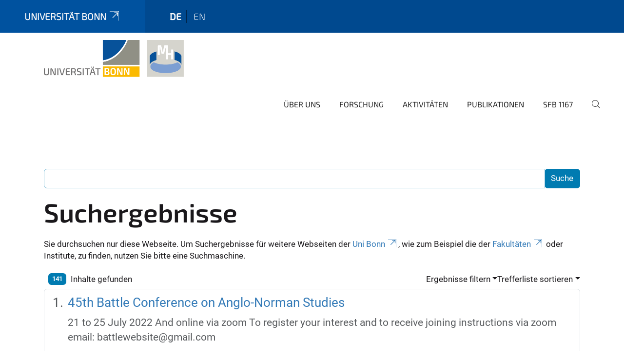

--- FILE ---
content_type: text/html;charset=utf-8
request_url: https://www.macht-herrschaft.uni-bonn.de/de/search?sort_on=sortable_title&b_start:int=0&set_language=de
body_size: 8094
content:
<!DOCTYPE html>
<html xmlns="http://www.w3.org/1999/xhtml" lang="de" xml:lang="de">
<head><meta http-equiv="Content-Type" content="text/html; charset=UTF-8" /><link rel="alternate" hreflang="de" href="https://www.macht-herrschaft.uni-bonn.de/de" /><link rel="alternate" hreflang="en" href="https://www.macht-herrschaft.uni-bonn.de/en" /><link data-head-resource="1" rel="stylesheet" href="/++theme++barceloneta/css/barceloneta.min.css" /><link data-head-resource="1" rel="stylesheet" type="text/css" href="/++theme++unibonn.theme/css/style.css?tag=12-11-2025_10-24-27" /><link rel="home" title="Startseite" href="https://www.macht-herrschaft.uni-bonn.de/de" /><link rel="canonical" href="https://www.macht-herrschaft.uni-bonn.de/de" /><link rel="preload icon" type="image/vnd.microsoft.icon" href="https://www.macht-herrschaft.uni-bonn.de/de/favicon.ico" /><link rel="mask-icon" href="https://www.macht-herrschaft.uni-bonn.de/de/favicon.ico" /><link href="https://www.macht-herrschaft.uni-bonn.de/de/@@search" rel="search" title="Website durchsuchen" /><link data-bundle="easyform" href="https://www.macht-herrschaft.uni-bonn.de/++webresource++b6e63fde-4269-5984-a67a-480840700e9a/++resource++easyform.css" media="all" rel="stylesheet" type="text/css" /><link data-bundle="multilingual" href="https://www.macht-herrschaft.uni-bonn.de/++webresource++f30a16e6-dac4-5f5f-a036-b24364abdfc8/++resource++plone.app.multilingual.stylesheet/multilingual.css" media="all" rel="stylesheet" type="text/css" /><link data-bundle="plone-fullscreen" href="https://www.macht-herrschaft.uni-bonn.de/++webresource++ac83a459-aa2c-5a45-80a9-9d3e95ae0847/++plone++static/plone-fullscreen/fullscreen.css" media="all" rel="stylesheet" type="text/css" /><script async="True" data-bundle="plone-fullscreen" integrity="sha384-yAbXscL0aoE/0AkFhaGNz6d74lDy9Cz7PXfkWNqRnFm0/ewX0uoBBoyPBU5qW7Nr" src="https://www.macht-herrschaft.uni-bonn.de/++webresource++6aa4c841-faf5-51e8-8109-90bd97e7aa07/++plone++static/plone-fullscreen/fullscreen.js"></script><script data-bundle="plone" integrity="sha384-6Wh7fW8sei4bJMY3a6PIfr5jae6gj9dIadjpiDZBJsr9pJ5gW0bsg0IzoolcL3H0" src="https://www.macht-herrschaft.uni-bonn.de/++webresource++cff93eba-89cf-5661-8beb-464cc1d0cbc7/++plone++static/bundle-plone/bundle.min.js"></script><script data-head-resource="1" src="/++theme++unibonn.theme/js/libs.js?tag=12-11-2025_10-24-40"></script><script data-head-resource="1" src="/++theme++unibonn.theme/js/script.js?tag=12-11-2025_10-24-40"></script>
  <meta charset="utf-8"><meta charset="utf-8" /><meta name="twitter:card" content="summary" /><meta property="og:site_name" content="Macht und Herrschaft" /><meta property="og:title" content="Macht und Herrschaft" /><meta property="og:type" content="website" /><meta property="og:description" content="" /><meta property="og:url" content="https://www.macht-herrschaft.uni-bonn.de/de" /><meta property="og:image" content="https://www.macht-herrschaft.uni-bonn.de/++resource++plone-logo.svg" /><meta property="og:image:type" content="image/svg+xml" /><meta name="viewport" content="width=device-width, initial-scale=1.0" /><meta name="google-site-verification" content="BG2KKn8Fec-CXjS8vXORtUPOK1uuQlNQyRz-KZNGM_I" /><meta name="generator" content="Plone - https://plone.org/" /></meta>
  <meta http-equiv="X-UA-Compatible" content="IE=edge"><meta charset="utf-8" /><meta name="twitter:card" content="summary" /><meta property="og:site_name" content="Macht und Herrschaft" /><meta property="og:title" content="Macht und Herrschaft" /><meta property="og:type" content="website" /><meta property="og:description" content="" /><meta property="og:url" content="https://www.macht-herrschaft.uni-bonn.de/de" /><meta property="og:image" content="https://www.macht-herrschaft.uni-bonn.de/++resource++plone-logo.svg" /><meta property="og:image:type" content="image/svg+xml" /><meta name="viewport" content="width=device-width, initial-scale=1.0" /><meta name="google-site-verification" content="BG2KKn8Fec-CXjS8vXORtUPOK1uuQlNQyRz-KZNGM_I" /><meta name="generator" content="Plone - https://plone.org/" /></meta>
  <meta name="viewport" content="width=device-width, initial-scale=1"><meta charset="utf-8" /><meta name="twitter:card" content="summary" /><meta property="og:site_name" content="Macht und Herrschaft" /><meta property="og:title" content="Macht und Herrschaft" /><meta property="og:type" content="website" /><meta property="og:description" content="" /><meta property="og:url" content="https://www.macht-herrschaft.uni-bonn.de/de" /><meta property="og:image" content="https://www.macht-herrschaft.uni-bonn.de/++resource++plone-logo.svg" /><meta property="og:image:type" content="image/svg+xml" /><meta name="viewport" content="width=device-width, initial-scale=1.0" /><meta name="google-site-verification" content="BG2KKn8Fec-CXjS8vXORtUPOK1uuQlNQyRz-KZNGM_I" /><meta name="generator" content="Plone - https://plone.org/" /></meta>
  <title>Macht und Herrschaft</title>
</head>
<body id="visual-portal-wrapper" class="col-content frontend icons-on navigation-theme-navigation_default portaltype-lrf site-de template-search thumbs-on userrole-anonymous viewpermission-view" dir="ltr" data-base-url="https://www.macht-herrschaft.uni-bonn.de/de" data-view-url="https://www.macht-herrschaft.uni-bonn.de/de" data-portal-url="https://www.macht-herrschaft.uni-bonn.de" data-i18ncatalogurl="https://www.macht-herrschaft.uni-bonn.de/plonejsi18n" data-lazy_loading_image_scales="[{&quot;id&quot;: &quot;large&quot;, &quot;value&quot;: 768}, {&quot;id&quot;: &quot;preview&quot;, &quot;value&quot;: 400}, {&quot;id&quot;: &quot;mini&quot;, &quot;value&quot;: 200}, {&quot;id&quot;: &quot;thumb&quot;, &quot;value&quot;: 128}, {&quot;id&quot;: &quot;tile&quot;, &quot;value&quot;: 64}, {&quot;id&quot;: &quot;icon&quot;, &quot;value&quot;: 32}, {&quot;id&quot;: &quot;listing&quot;, &quot;value&quot;: 16}]" data-pat-pickadate="{&quot;date&quot;: {&quot;selectYears&quot;: 200}, &quot;time&quot;: {&quot;interval&quot;: 5 } }" data-pat-plone-modal="{&quot;actionOptions&quot;: {&quot;displayInModal&quot;: false}}"><div class="outer-wrapper">
    <div class="inner-wrapper">

      <div id="fontfamilies">
  <style>@font-face{font-family:'testfont';src: url('https://www.macht-herrschaft.uni-bonn.de/font-families/default-fonts/view/++widget++form.widgets.file_eot/@@download');src: url('https://www.macht-herrschaft.uni-bonn.de/font-families/default-fonts/view/++widget++form.widgets.file_eot/@@download') format('embedded-opentype'),url('https://www.macht-herrschaft.uni-bonn.de/font-families/default-fonts/view/++widget++form.widgets.file_svg/@@download') format('svg'),url('https://www.macht-herrschaft.uni-bonn.de/font-families/default-fonts/view/++widget++form.widgets.file_woff/@@download') format('woff'),url('https://www.macht-herrschaft.uni-bonn.de/font-families/default-fonts/view/++widget++form.widgets.file_ttf/@@download') format('truetype');font-weight:normal;font-style:normal;}.testfont-icon-home:before{content:"\e902";font-family:testfont}.testfont-icon-pencil:before{content:"\e905";font-family:testfont}.testfont-icon-music:before{content:"\e911";font-family:testfont}.testfont-icon-bell:before{content:"\e951";font-family:testfont}
@font-face{font-family:'uni-bonn';src: url('https://www.macht-herrschaft.uni-bonn.de/font-families/unibonn-fonts/view/++widget++form.widgets.file_eot/@@download');src: url('https://www.macht-herrschaft.uni-bonn.de/font-families/unibonn-fonts/view/++widget++form.widgets.file_eot/@@download') format('embedded-opentype'),url('https://www.macht-herrschaft.uni-bonn.de/font-families/unibonn-fonts/view/++widget++form.widgets.file_svg/@@download') format('svg'),url('https://www.macht-herrschaft.uni-bonn.de/font-families/unibonn-fonts/view/++widget++form.widgets.file_woff/@@download') format('woff'),url('https://www.macht-herrschaft.uni-bonn.de/font-families/unibonn-fonts/view/++widget++form.widgets.file_ttf/@@download') format('truetype');font-weight:normal;font-style:normal;}.uni-bonn-icon-arrow-down:before{content:"\e900";font-family:uni-bonn}.uni-bonn-icon-arrow-top:before{content:"\e901";font-family:uni-bonn}.uni-bonn-icon-close:before{content:"\e902";font-family:uni-bonn}.uni-bonn-icon-arrow-right:before{content:"\e903";font-family:uni-bonn}.uni-bonn-icon-arrow-left:before{content:"\e904";font-family:uni-bonn}.uni-bonn-icon-external:before{content:"\e905";font-family:uni-bonn}.uni-bonn-icon-search:before{content:"\e906";font-family:uni-bonn}.uni-bonn-icon-whatsapp-outline:before{content:"\e907";font-family:uni-bonn}.uni-bonn-icon-whatsapp:before{content:"\e908";font-family:uni-bonn}.uni-bonn-icon-youtube:before{content:"\e909";font-family:uni-bonn}.uni-bonn-icon-youtube-outline:before{content:"\e90a";font-family:uni-bonn}.uni-bonn-icon-instagram:before{content:"\e90b";font-family:uni-bonn}.uni-bonn-icon-instagram-outline:before{content:"\e90c";font-family:uni-bonn}.uni-bonn-icon-linkedin:before{content:"\e90d";font-family:uni-bonn}.uni-bonn-icon-linkedin-outline:before{content:"\e90e";font-family:uni-bonn}.uni-bonn-icon-xing:before{content:"\e90f";font-family:uni-bonn}.uni-bonn-icon-xing-outline:before{content:"\e910";font-family:uni-bonn}.uni-bonn-icon-twitter:before{content:"\e911";font-family:uni-bonn}.uni-bonn-icon-twitter-outline:before{content:"\e912";font-family:uni-bonn}.uni-bonn-icon-facebook:before{content:"\e913";font-family:uni-bonn}.uni-bonn-icon-facebook-outline:before{content:"\e914";font-family:uni-bonn}.uni-bonn-icon-navigation:before{content:"\e915";font-family:uni-bonn}.uni-bonn-icon-phone-book:before{content:"\e917";font-family:uni-bonn}.uni-bonn-icon-information:before{content:"\e918";font-family:uni-bonn}.uni-bonn-icon-checkbox:before{content:"\e919";font-family:uni-bonn}.uni-bonn-icon-filter-kachel:before{content:"\e91a";font-family:uni-bonn}.uni-bonn-icon-filter:before{content:"\e91b";font-family:uni-bonn}.uni-bonn-icon-filter-liste:before{content:"\e91c";font-family:uni-bonn}.uni-bonn-icon-delete:before{content:"\e91d";font-family:uni-bonn}.uni-bonn-icon-filter-liste-inaktiv:before{content:"\e91e";font-family:uni-bonn}.uni-bonn-icon-cheackbox-aktiv:before{content:"\e91f";font-family:uni-bonn}.uni-bonn-icon-filter-kachel-aktiv:before{content:"\e920";font-family:uni-bonn}.uni-bonn-icon-event:before{content:"\e921";font-family:uni-bonn}.uni-bonn-icon-video:before{content:"\e922";font-family:uni-bonn}.uni-bonn-icon-phone:before{content:"\e923";font-family:uni-bonn}.uni-bonn-icon-fax:before{content:"\e924";font-family:uni-bonn}.uni-bonn-icon-link:before{content:"\e925";font-family:uni-bonn}.uni-bonn-icon-download:before{content:"\e926";font-family:uni-bonn}.uni-bonn-icon-print:before{content:"\e927";font-family:uni-bonn}.uni-bonn-icon-x:before{content:"\e928";font-family:uni-bonn}.uni-bonn-icon-x-outline:before{content:"\e929";font-family:uni-bonn}.uni-bonn-icon-bluesky:before{content:"\e92a";font-family:uni-bonn}.uni-bonn-icon-bluesky-outline:before{content:"\e92b";font-family:uni-bonn}.uni-bonn-icon-location-2:before{content:"\e916";font-family:uni-bonn}.uni-bonn-icon-mastodon:before{content:"\e92c";font-family:uni-bonn}.uni-bonn-icon-mastodon-outline:before{content:"\e92d";font-family:uni-bonn}
@font-face{font-family:'Uni-Bonn-official';src: url('https://www.macht-herrschaft.uni-bonn.de/font-families/uni-bonn-official/view/++widget++form.widgets.file_eot/@@download');src: url('https://www.macht-herrschaft.uni-bonn.de/font-families/uni-bonn-official/view/++widget++form.widgets.file_eot/@@download') format('embedded-opentype'),url('https://www.macht-herrschaft.uni-bonn.de/font-families/uni-bonn-official/view/++widget++form.widgets.file_svg/@@download') format('svg'),url('https://www.macht-herrschaft.uni-bonn.de/font-families/uni-bonn-official/view/++widget++form.widgets.file_woff/@@download') format('woff'),url('https://www.macht-herrschaft.uni-bonn.de/font-families/uni-bonn-official/view/++widget++form.widgets.file_ttf/@@download') format('truetype');font-weight:normal;font-style:normal;}.Uni-Bonn-official-icon-fakten-zahlen:before{content:"\e900";font-family:Uni-Bonn-official}.Uni-Bonn-official-icon-forschung:before{content:"\e901";font-family:Uni-Bonn-official}.Uni-Bonn-official-icon-informationen:before{content:"\e902";font-family:Uni-Bonn-official}.Uni-Bonn-official-icon-orientierung:before{content:"\e903";font-family:Uni-Bonn-official}.Uni-Bonn-official-icon-transfer:before{content:"\e904";font-family:Uni-Bonn-official}.Uni-Bonn-official-icon-promotion:before{content:"\e905";font-family:Uni-Bonn-official}.Uni-Bonn-official-icon-hochschulsport:before{content:"\e906";font-family:Uni-Bonn-official}.Uni-Bonn-official-icon-it:before{content:"\e907";font-family:Uni-Bonn-official}.Uni-Bonn-official-icon-argelander:before{content:"\e908";font-family:Uni-Bonn-official}.Uni-Bonn-official-icon-diversity:before{content:"\e909";font-family:Uni-Bonn-official}.Uni-Bonn-official-icon-sprache:before{content:"\e90a";font-family:Uni-Bonn-official}.Uni-Bonn-official-icon-veranstaltung:before{content:"\e90b";font-family:Uni-Bonn-official}.Uni-Bonn-official-icon-studieren:before{content:"\e90c";font-family:Uni-Bonn-official}.Uni-Bonn-official-icon-ranking:before{content:"\e90d";font-family:Uni-Bonn-official}.Uni-Bonn-official-icon-beratung:before{content:"\e90e";font-family:Uni-Bonn-official}.Uni-Bonn-official-icon-foerderung:before{content:"\e90f";font-family:Uni-Bonn-official}.Uni-Bonn-official-icon-qualitaetssicherung:before{content:"\e910";font-family:Uni-Bonn-official}.Uni-Bonn-official-icon-lernplattform:before{content:"\e911";font-family:Uni-Bonn-official}.Uni-Bonn-official-icon-alumni:before{content:"\e912";font-family:Uni-Bonn-official}.Uni-Bonn-official-icon-postdocs:before{content:"\e913";font-family:Uni-Bonn-official}.Uni-Bonn-official-icon-strategie:before{content:"\e914";font-family:Uni-Bonn-official}.Uni-Bonn-official-icon-lehre:before{content:"\e91c";font-family:Uni-Bonn-official}.Uni-Bonn-official-icon-exellenz:before{content:"\e91d";font-family:Uni-Bonn-official}.Uni-Bonn-official-icon-multiplikatoren:before{content:"\e91e";font-family:Uni-Bonn-official}.Uni-Bonn-official-icon-kontakt:before{content:"\e91f";font-family:Uni-Bonn-official}.Uni-Bonn-official-icon-ort:before{content:"\e920";font-family:Uni-Bonn-official}.Uni-Bonn-official-icon-international:before{content:"\e921";font-family:Uni-Bonn-official}.Uni-Bonn-official-icon-sprechstunde:before{content:"\e922";font-family:Uni-Bonn-official}.Uni-Bonn-official-icon-fortbildung:before{content:"\e923";font-family:Uni-Bonn-official}.Uni-Bonn-official-icon-bibliothek:before{content:"\e924";font-family:Uni-Bonn-official}.Uni-Bonn-official-icon-oeffnungszeiten:before{content:"\e925";font-family:Uni-Bonn-official}.Uni-Bonn-official-icon-auszeichnungen:before{content:"\e926";font-family:Uni-Bonn-official}.Uni-Bonn-official-icon-unie915:before{content:"\e915";font-family:Uni-Bonn-official}.Uni-Bonn-official-icon-unie916:before{content:"\e916";font-family:Uni-Bonn-official}.Uni-Bonn-official-icon-unie917:before{content:"\e917";font-family:Uni-Bonn-official}.Uni-Bonn-official-icon-unie918:before{content:"\e918";font-family:Uni-Bonn-official}.Uni-Bonn-official-icon-unie919:before{content:"\e919";font-family:Uni-Bonn-official}.Uni-Bonn-official-icon-unie91a:before{content:"\e91a";font-family:Uni-Bonn-official}.Uni-Bonn-official-icon-unie91b:before{content:"\e91b";font-family:Uni-Bonn-official}.Uni-Bonn-official-icon-transfer-puzzle:before{content:"\e927";font-family:Uni-Bonn-official}.Uni-Bonn-official-icon-transfer-arrow:before{content:"\e928";font-family:Uni-Bonn-official}</style>
</div>
      

      <div id="unibonn-topbar" class="unibonn-institute-topbar ">
    <div class="container">
        <div class="row">
            <div class="col-md-9" id="topbar-left-wrapper">
                <div id="unibonn-institute-portalname">
                    
                        
                        <p id="unibonn-title"><a href="https://www.uni-bonn.de">Universität Bonn</a></p>
                    
                    
                </div>
                <div id="language-selector">
                    
  <ul class="languageselector">
    
      <li class="currentLanguage  language-de">
        <a href="https://www.macht-herrschaft.uni-bonn.de/@@multilingual-selector/bff82d899357439d8c7e8e139fc78133/de?sort_on=sortable_title&amp;b_start:int=0&amp;set_language=de&amp;post_path=/search" title="Deutsch">
          
          de
        </a>
      </li>
    
      <li class=" language-en">
        <a href="https://www.macht-herrschaft.uni-bonn.de/@@multilingual-selector/bff82d899357439d8c7e8e139fc78133/en?sort_on=sortable_title&amp;b_start:int=0&amp;set_language=en&amp;post_path=/search" title="English">
          
          en
        </a>
      </li>
    
  </ul>


                </div>
            </div>
            <div class="col-md-3" id="topbar-right-wrapper">
                
  

            </div>
        </div>
    </div>
</div>

      <header id="company-header" class="unibonn">

    <div class="header-template-0 header-image-size-1">
      <div class="container">
        <div id="company-topbar" class="container ">
          
  <div id="company-logo">
    
      <a class="portal-logo logo_desktop" href="https://www.macht-herrschaft.uni-bonn.de/de" title="Macht und Herrschaft">
        <img alt="Macht und Herrschaft" title="Macht und Herrschaft" src="https://www.macht-herrschaft.uni-bonn.de/de/@@logo?logo_type=logo_desktop" />
      </a>
    
      <a class="portal-logo logo_mobile" href="https://www.macht-herrschaft.uni-bonn.de/de" title="Macht und Herrschaft">
        <img alt="Macht und Herrschaft" title="Macht und Herrschaft" src="https://www.macht-herrschaft.uni-bonn.de/de/@@logo?logo_type=logo_mobile" />
      </a>
    
      <a class="portal-logo logo_mobile_navigation" href="https://www.macht-herrschaft.uni-bonn.de/de" title="Macht und Herrschaft">
        <img alt="Macht und Herrschaft" title="Macht und Herrschaft" src="https://www.macht-herrschaft.uni-bonn.de/de/@@logo?logo_type=logo_mobile_navigation" />
      </a>
    
  </div>

          
  <div class="language-selector-container">
    <div class="language-selector">
      
        <div>
          <span class="text">de</span>
          <span class="icon interaktiv-icon-basetilestheme-arrow-top"></span>
        </div>
      
        
      
      <ul class="lang-dropdown">
        <li class="selected">
          <a href="https://www.macht-herrschaft.uni-bonn.de/@@multilingual-selector/bff82d899357439d8c7e8e139fc78133/de?sort_on=sortable_title&amp;b_start:int=0&amp;set_language=de&amp;post_path=/search">de</a>
        </li>
        <li class="">
          <a href="https://www.macht-herrschaft.uni-bonn.de/@@multilingual-selector/bff82d899357439d8c7e8e139fc78133/en?sort_on=sortable_title&amp;b_start:int=0&amp;set_language=en&amp;post_path=/search">en</a>
        </li>
      </ul>
    </div>
  </div>

          <div id="navigation-overlay"></div>
          

  <div class="sidenavigation-links">
    <button id="toggle-navigation" class="sidenavigation-link" aria-label="Toggle Navigation">
      <i class="icon-unibonn-navigation"></i>
    </button>
    
  </div>

  
    <div id="company-navigation-main" class="desktop">
      <nav class="main-navigation">
        
  <ul class="main-navigation-sections">
    
      <li class="section-0 has-subsections">
        <a class="has-subsections" href="https://www.macht-herrschaft.uni-bonn.de/de/ueber-uns" data-uid="5c76a50ba26640a0a701ebc71a549cdf">
          Über uns
        </a>
      </li>
    
      <li class="section-0 has-subsections">
        <a class="has-subsections" href="https://www.macht-herrschaft.uni-bonn.de/de/forschung" data-uid="1206a80d32f14279bf5c8a2b4fa49f5a">
          Forschung
        </a>
      </li>
    
      <li class="section-0">
        <a class="" href="https://www.macht-herrschaft.uni-bonn.de/de/aktivitaeten" data-uid="aacd4f257a5742019ea3dbb846638a70">
          Aktivitäten
        </a>
      </li>
    
      <li class="section-0 has-subsections">
        <a class="has-subsections" href="https://www.macht-herrschaft.uni-bonn.de/de/publikationen" data-uid="7a4f3a073d14450ea57e0629a3da19c8">
          Publikationen
        </a>
      </li>
    
      <li class="section-0">
        <a class="" href="https://www.macht-herrschaft.uni-bonn.de/de/sfb-1167" data-uid="69b711479fb34b8691f86acfb63f4e5b">
          SFB 1167
        </a>
      </li>
    
    
        <li class="search">
          <a href="https://www.macht-herrschaft.uni-bonn.de/de/search" title="suchen">
            <i class="icon-unibonn icon-unibonn-search"></i>
          </a>
        </li>
    
  </ul>

      </nav>
    </div>

    <div id="company-navigation" class="menu">
      <button class="close-navigation-menu close-desktop-navigation" aria-label="schließen">
        <i class="icon-unibonn-close"></i>
      </button>

      <div id="navigation-menu-header">
        
          <a class="portal-logo logo_mobile_menu" href="https://www.macht-herrschaft.uni-bonn.de/de" title="Macht und Herrschaft">
            <img alt="Macht und Herrschaft" title="Macht und Herrschaft" src="https://www.macht-herrschaft.uni-bonn.de/de/@@logo?logo_type=logo_mobile_navigation" />
          </a>
        

        <ul class="navigation-menu-header-actions">
          
            <li>
              <a class="open-search" href="https://www.macht-herrschaft.uni-bonn.de/de/search" title="suchen">
                <i class="icon-unibonn icon-unibonn-search"></i>
              </a>
            </li>
          
          <li>
            <a class="close-navigation-menu" id="close-navigation" title="schließen">
              <i class="icon-unibonn-navigation"></i>
            </a>
          </li>
        </ul>
      </div>

      <div class="searchbar">
        <form action="https://www.macht-herrschaft.uni-bonn.de/de/search">
          <button class="start-search" aria-label="Start Search"><i class="left icon-unibonn icon-unibonn-search"></i>
          </button>
          <input class="search-input" type="text" name="SearchableText" aria-label="Search" />
          <button class="clear-search" aria-label="Clear Search"><i class="icon-unibonn icon-unibonn-close"></i>
          </button>
        </form>
      </div>

      <nav class="main-navigation">
        <div class="navigation-level">
          <div class="spinner" style="display: block"></div>
        </div>
      </nav>

    </div>
  

        </div>
      </div>
      
  

    </div>

  </header>

      <div id="anchors"></div>

      <div id="company-content" class="container-fluid main-content-wrapper">
        <div class="row status-message-row set-max-width">
          <aside id="global_statusmessage" class="container">
      

      <div>
      </div>
    </aside>
        </div>
        <nav class="breadcrumbs"></nav>
        <main id="main-container" class="row">
          <div id="column1-container"></div>
          <div class="col-xs-12 col-sm-12">
              <article id="content">

            <div id="content-core">

    <form name="searchform" id="searchform" action="@@search" role="search" class="searchPage pat-formautofocus pat-search">

        <input type="hidden" name="sort_on" value="" />
        <input type="hidden" name="sort_order" value="" />
        <input type="hidden" id="search-batch-start" name="b_start:int" value="0" />
        <input type="hidden" id="advanced-search-input" name="advanced_search" value="False" />

        <div class="input-group">
          <input class="searchPage form-control" name="SearchableText" type="text" size="25" title="Website durchsuchen" value="" />
          <span class="input-group-btn">
            <input class="searchPage allowMultiSubmit btn btn-primary" type="submit" value="Suche" />
          </span>
        </div>

        <input type="hidden" name="created.range:record" value="min" />

        <div class="mt-3">
          <h1 id="search-term">
            <span>Suchergebnisse</span>
            
          </h1>
          <!--?Start: Interaktiv-->
          <div>
            <span>Sie durchsuchen nur diese Webseite. Um Suchergebnisse für weitere Webseiten der <a target="_blank" href="https://www.uni-bonn.de/">Uni Bonn</a>, wie zum Beispiel die der <a target="_blank" href="https://www.uni-bonn.de/fakultaeten">Fakultäten</a> oder Institute, zu finden, nutzen Sie bitte eine Suchmaschine.</span>
          </div>
          <br />
          <!--?End: Interaktiv-->
        </div>

        <div class="d-flex mb-2">

          <div class="flex-fill">
            <a class="nav-link active ps-2" aria-current="page" href="#">
              <span class="d-flex" id="results-count"><span id="search-results-number" class="badge bg-primary me-2 d-flex justify-content-center align-items-center ">141</span> Inhalte gefunden</span>
            </a>
          </div>

          <div class="nav-item dropdown" id="search-filter">
            <a class="nav-link dropdown-toggle" data-bs-toggle="dropdown" href="#" role="button" aria-expanded="false" id="search-filter-toggle">Ergebnisse filtern</a>
            <div class="dropdown-menu dropdown-menu-md-end">
              <div class="d-flex text-nowrap">
                <div class="mx-3">
                  <span class="fw-bold">Inhaltstyp</span>
                  <ul class="list-unstyled search-type-options">
                    <li>
                      <div class="form-check">
                        <input type="checkbox" name="pt_toggle" value="#" id="pt_toggle" class="form-check-input" checked="checked" />
                        <label for="pt_toggle" class="form-check-label">Alle/Keine auswählen</label>
                      </div>
                    </li>
                    <li>
                      <div class="form-check">
                        <input type="checkbox" name="portal_type:list" class="form-check-input" checked="checked" value="LRF" id="portal_type_1" />
                        <label for="portal_type_1" class="form-check-label">Basisordner einer Sprache</label>
                      </div>
                    </li>
                    <li>
                      <div class="form-check">
                        <input type="checkbox" name="portal_type:list" class="form-check-input" checked="checked" value="File" id="portal_type_2" />
                        <label for="portal_type_2" class="form-check-label">Datei</label>
                      </div>
                    </li>
                    <li>
                      <div class="form-check">
                        <input type="checkbox" name="portal_type:list" class="form-check-input" checked="checked" value="EasyForm" id="portal_type_3" />
                        <label for="portal_type_3" class="form-check-label">EasyForm</label>
                      </div>
                    </li>
                    <li>
                      <div class="form-check">
                        <input type="checkbox" name="portal_type:list" class="form-check-input" checked="checked" value="FontFamily" id="portal_type_4" />
                        <label for="portal_type_4" class="form-check-label">Fontfamily</label>
                      </div>
                    </li>
                    <li>
                      <div class="form-check">
                        <input type="checkbox" name="portal_type:list" class="form-check-input" checked="checked" value="FontIcon" id="portal_type_5" />
                        <label for="portal_type_5" class="form-check-label">Icon</label>
                      </div>
                    </li>
                    <li>
                      <div class="form-check">
                        <input type="checkbox" name="portal_type:list" class="form-check-input" checked="checked" value="Collection" id="portal_type_6" />
                        <label for="portal_type_6" class="form-check-label">Kollektion</label>
                      </div>
                    </li>
                    <li>
                      <div class="form-check">
                        <input type="checkbox" name="portal_type:list" class="form-check-input" checked="checked" value="MediaContainerCT" id="portal_type_7" />
                        <label for="portal_type_7" class="form-check-label">Medien-Ordner</label>
                      </div>
                    </li>
                    <li>
                      <div class="form-check">
                        <input type="checkbox" name="portal_type:list" class="form-check-input" checked="checked" value="UnibonnNews" id="portal_type_8" />
                        <label for="portal_type_8" class="form-check-label">Nachricht</label>
                      </div>
                    </li>
                    <li>
                      <div class="form-check">
                        <input type="checkbox" name="portal_type:list" class="form-check-input" checked="checked" value="Folder" id="portal_type_9" />
                        <label for="portal_type_9" class="form-check-label">Ordner</label>
                      </div>
                    </li>
                    <li>
                      <div class="form-check">
                        <input type="checkbox" name="portal_type:list" class="form-check-input" checked="checked" value="BusinessCard" id="portal_type_10" />
                        <label for="portal_type_10" class="form-check-label">Personen-Visitenkarte</label>
                      </div>
                    </li>
                    <li>
                      <div class="form-check">
                        <input type="checkbox" name="portal_type:list" class="form-check-input" checked="checked" value="PersonRegister" id="portal_type_11" />
                        <label for="portal_type_11" class="form-check-label">Personenverzeichnis</label>
                      </div>
                    </li>
                    <li>
                      <div class="form-check">
                        <input type="checkbox" name="portal_type:list" class="form-check-input" checked="checked" value="LIF" id="portal_type_12" />
                        <label for="portal_type_12" class="form-check-label">Sprachunabhängiger Ordner</label>
                      </div>
                    </li>
                    <li>
                      <div class="form-check">
                        <input type="checkbox" name="portal_type:list" class="form-check-input" checked="checked" value="Templates" id="portal_type_13" />
                        <label for="portal_type_13" class="form-check-label">Template-Ordner</label>
                      </div>
                    </li>
                    <li>
                      <div class="form-check">
                        <input type="checkbox" name="portal_type:list" class="form-check-input" checked="checked" value="TilePage" id="portal_type_14" />
                        <label for="portal_type_14" class="form-check-label">Tiles-Seite</label>
                      </div>
                    </li>
                    <li>
                      <div class="form-check">
                        <input type="checkbox" name="portal_type:list" class="form-check-input" checked="checked" value="UnibonnEvent" id="portal_type_15" />
                        <label for="portal_type_15" class="form-check-label">Veranstaltung</label>
                      </div>
                    </li>
                  </ul>
                </div>
                <div class="mx-3">
                  <span class="fw-bold">Neue Inhalte seit</span>
                  <ul class="list-unstyled">
                    <li>
                      <div class="form-check">
                        <input type="radio" id="query-date-yesterday" name="created.query:record:date" class="form-check-input" value="2025-11-13T00:00:00+01:00" />
                        <label for="query-date-yesterday" class="form-check-label">Gestern</label>
                      </div>
                    </li>
                    <li>
                      <div class="form-check">
                        <input type="radio" id="query-date-lastweek" name="created.query:record:date" class="form-check-input" value="2025-11-07T00:00:00+01:00" />
                        <label for="query-date-lastweek" class="form-check-label">Letzte Woche</label>
                      </div>
                    </li>
                    <li>
                      <div class="form-check">
                        <input type="radio" id="query-date-lastmonth" name="created.query:record:date" class="form-check-input" value="2025-10-14T00:00:00+01:00" />
                        <label for="query-date-lastmonth" class="form-check-label">Letzter Monat</label>
                      </div>
                    </li>
                    <li>
                      <div class="form-check">
                        <input type="radio" id="query-date-ever" name="created.query:record:date" class="form-check-input" value="1970-01-02T00:00:00" checked="checked" />
                        <label for="query-date-ever" class="form-check-label">Immer</label>
                      </div>
                    </li>
                  </ul>
                </div>
              </div>
            </div>
          </div>

          <div class="nav-item dropdown">
            <a class="nav-link dropdown-toggle" data-bs-toggle="dropdown" href="#" role="button" aria-expanded="false">Trefferliste sortieren</a>
            <ul class="dropdown-menu dropdown-menu-md-end" id="sorting-options">
              <li>
                <a class="dropdown-item" href="https://www.macht-herrschaft.uni-bonn.de/de/search?b_start:int=0&amp;set_language=de&amp;sort_on=relevance" data-sort="relevance" data-order="">Relevanz</a>
              </li>
              <li>
                <a class="dropdown-item" href="https://www.macht-herrschaft.uni-bonn.de/de/search?b_start:int=0&amp;set_language=de&amp;sort_on=Date&amp;sort_order=reverse" data-sort="Date" data-order="reverse">Datum (neueste zuerst)</a>
              </li>
              <li>
                <a class="dropdown-item" href="https://www.macht-herrschaft.uni-bonn.de/de/search?b_start:int=0&amp;set_language=de&amp;sort_on=sortable_title" data-sort="sortable_title" data-order="">alphabetisch</a>
              </li>
            </ul>
          </div>

        </div>

        <div id="search-results-wrapper">

          

            <div id="search-results" data-default-sort="sortable_title">

              

              
                <ol class="searchResults list-group list-group-numbered" start="1" style="--list-start: 0; counter-reset: section var(--list-start, 0)">
                  
                    <li class="list-group-item list-group-item-action d-flex justify-content-between align-items-start  fs-4">
                      <div class="ms-2 me-auto">
                        <div class="result-title">
                          <a href="https://www.macht-herrschaft.uni-bonn.de/de/aktivitaeten/veranstaltungen/45th-battle-conference-on-anglo-norman-studies" class="state-published">
                                        45th Battle Conference on Anglo-Norman Studies
                          </a>
                        </div>

                        

                        <div class="croppedDescription mt-2 mb-2 fs-5 fw-light">21 to 25 July 2022 And online via zoom To register your interest and to receive joining instructions via zoom email: battlewebsite@gmail.com</div>

                        <cite class="d-block small text-muted fs-6">
                          <span>Existiert in</span>
                          <span dir="ltr">
                            
                              <a href="https://www.macht-herrschaft.uni-bonn.de/de/aktivitaeten">Aktivitäten</a>
                              <span class="breadcrumbSeparator">
                                /
                                
                              </span>
                            
                          </span>
                          <span dir="ltr">
                            
                              <a href="https://www.macht-herrschaft.uni-bonn.de/de/aktivitaeten/veranstaltungen">Veranstaltungen</a>
                              
                            
                          </span>
                        </cite>

                      </div>

                      <a href="https://www.macht-herrschaft.uni-bonn.de/de/aktivitaeten/veranstaltungen/45th-battle-conference-on-anglo-norman-studies" class="state-published">
                          
                      </a>

                    </li>
                  
                    <li class="list-group-item list-group-item-action d-flex justify-content-between align-items-start  fs-4">
                      <div class="ms-2 me-auto">
                        <div class="result-title">
                          <a href="https://www.macht-herrschaft.uni-bonn.de/de/aktivitaeten/veranstaltungen/gipfeltreffen-in-der-vormoderne-1100-jahre-bonner-vertrag-921" class="state-published">
                                        „Gipfeltreffen in der Vormoderne. 1100 Jahre Bonner Vertrag 921“
                          </a>
                        </div>

                        

                        <div class="croppedDescription mt-2 mb-2 fs-5 fw-light">Eine Veranstaltung der Abteilung für Geschichte der Frühen Neuzeit und Rheinische Landesgeschichte, der Abteilung für Mittelalterliche Geschichte und des ...</div>

                        <cite class="d-block small text-muted fs-6">
                          <span>Existiert in</span>
                          <span dir="ltr">
                            
                              <a href="https://www.macht-herrschaft.uni-bonn.de/de/aktivitaeten">Aktivitäten</a>
                              <span class="breadcrumbSeparator">
                                /
                                
                              </span>
                            
                          </span>
                          <span dir="ltr">
                            
                              <a href="https://www.macht-herrschaft.uni-bonn.de/de/aktivitaeten/veranstaltungen">Veranstaltungen</a>
                              
                            
                          </span>
                        </cite>

                      </div>

                      <a href="https://www.macht-herrschaft.uni-bonn.de/de/aktivitaeten/veranstaltungen/gipfeltreffen-in-der-vormoderne-1100-jahre-bonner-vertrag-921" class="state-published">
                          
                      </a>

                    </li>
                  
                    <li class="list-group-item list-group-item-action d-flex justify-content-between align-items-start  fs-4">
                      <div class="ms-2 me-auto">
                        <div class="result-title">
                          <a href="https://www.macht-herrschaft.uni-bonn.de/de/aktivitaeten/aktivitaeten" class="state-published">
                                        Aktivitäten
                          </a>
                        </div>

                        

                        <div class="croppedDescription mt-2 mb-2 fs-5 fw-light">Hier informieren wir über die verschiedenen Aktivitäten des Zentrums 'Macht und Herrschaft', besonders Veranstaltungen wie Gastvorträge und Vorlesungen, ...</div>

                        

                      </div>

                      <a href="https://www.macht-herrschaft.uni-bonn.de/de/aktivitaeten/aktivitaeten" class="state-published">
                          
                      </a>

                    </li>
                  
                    <li class="list-group-item list-group-item-action d-flex justify-content-between align-items-start  fs-4">
                      <div class="ms-2 me-auto">
                        <div class="result-title">
                          <a href="https://www.macht-herrschaft.uni-bonn.de/de/aktivitaeten" class="state-published">
                                        Aktivitäten
                          </a>
                        </div>

                        

                        <div class="croppedDescription mt-2 mb-2 fs-5 fw-light">Aktivitäten des Zentrums "Macht und Herrschaft". Austausch und Transfer - das Bonner Zentrum veranstaltet regelmäßig Vorträge, Workshops und Tagungen, um seine ...</div>

                        

                      </div>

                      <a href="https://www.macht-herrschaft.uni-bonn.de/de/aktivitaeten" class="state-published">
                          
                      </a>

                    </li>
                  
                    <li class="list-group-item list-group-item-action d-flex justify-content-between align-items-start  fs-4">
                      <div class="ms-2 me-auto">
                        <div class="result-title">
                          <a href="https://www.macht-herrschaft.uni-bonn.de/de/aktivitaeten/nachrichten/nachrichten" class="state-published">
                                        Aktuelles aus dem Zentrum
                          </a>
                        </div>

                        

                        

                        <cite class="d-block small text-muted fs-6">
                          <span>Existiert in</span>
                          <span dir="ltr">
                            
                              <a href="https://www.macht-herrschaft.uni-bonn.de/de/aktivitaeten">Aktivitäten</a>
                              <span class="breadcrumbSeparator">
                                /
                                
                              </span>
                            
                          </span>
                          <span dir="ltr">
                            
                              <a href="https://www.macht-herrschaft.uni-bonn.de/de/aktivitaeten/nachrichten">Nachrichten</a>
                              
                            
                          </span>
                        </cite>

                      </div>

                      <a href="https://www.macht-herrschaft.uni-bonn.de/de/aktivitaeten/nachrichten/nachrichten" class="state-published">
                          
                      </a>

                    </li>
                  
                    <li class="list-group-item list-group-item-action d-flex justify-content-between align-items-start  fs-4">
                      <div class="ms-2 me-auto">
                        <div class="result-title">
                          <a href="https://www.macht-herrschaft.uni-bonn.de/de/aktivitaeten/nachrichten/aktuelles-von-macht-und-herrschaft" class="state-published">
                                        Aktuelles von 'Macht und Herrschaft'
                          </a>
                        </div>

                        

                        

                        <cite class="d-block small text-muted fs-6">
                          <span>Existiert in</span>
                          <span dir="ltr">
                            
                              <a href="https://www.macht-herrschaft.uni-bonn.de/de/aktivitaeten">Aktivitäten</a>
                              <span class="breadcrumbSeparator">
                                /
                                
                              </span>
                            
                          </span>
                          <span dir="ltr">
                            
                              <a href="https://www.macht-herrschaft.uni-bonn.de/de/aktivitaeten/nachrichten">Nachrichten</a>
                              
                            
                          </span>
                        </cite>

                      </div>

                      <a href="https://www.macht-herrschaft.uni-bonn.de/de/aktivitaeten/nachrichten/aktuelles-von-macht-und-herrschaft" class="state-published">
                          
                      </a>

                    </li>
                  
                    <li class="list-group-item list-group-item-action d-flex justify-content-between align-items-start  fs-4">
                      <div class="ms-2 me-auto">
                        <div class="result-title">
                          <a href="https://www.macht-herrschaft.uni-bonn.de/de/aktivitaeten/veranstaltungen/alice-toso-from-dirt-to-test-tubes" class="state-published">
                                        Alice Toso: From dirt to test tubes
                          </a>
                        </div>

                        

                        <div class="croppedDescription mt-2 mb-2 fs-5 fw-light">Vortrag von Jun.-Prof. Dr. Alice Toso "From dirt to test tubes: digital and biomolecular approaches in archaeology" im Rahmen der Ringvorlesung "Macht und ...</div>

                        <cite class="d-block small text-muted fs-6">
                          <span>Existiert in</span>
                          <span dir="ltr">
                            
                              <a href="https://www.macht-herrschaft.uni-bonn.de/de/aktivitaeten">Aktivitäten</a>
                              <span class="breadcrumbSeparator">
                                /
                                
                              </span>
                            
                          </span>
                          <span dir="ltr">
                            
                              <a href="https://www.macht-herrschaft.uni-bonn.de/de/aktivitaeten/veranstaltungen">Veranstaltungen</a>
                              
                            
                          </span>
                        </cite>

                      </div>

                      <a href="https://www.macht-herrschaft.uni-bonn.de/de/aktivitaeten/veranstaltungen/alice-toso-from-dirt-to-test-tubes" class="state-published">
                          
                      </a>

                    </li>
                  
                    <li class="list-group-item list-group-item-action d-flex justify-content-between align-items-start  fs-4">
                      <div class="ms-2 me-auto">
                        <div class="result-title">
                          <a href="https://www.macht-herrschaft.uni-bonn.de/de/ueber-uns/personen/andrea-stieldorf" class="state-published">
                                        Andrea Stieldorf
                          </a>
                        </div>

                        

                        

                        <cite class="d-block small text-muted fs-6">
                          <span>Existiert in</span>
                          <span dir="ltr">
                            
                              <a href="https://www.macht-herrschaft.uni-bonn.de/de/ueber-uns">Über uns</a>
                              <span class="breadcrumbSeparator">
                                /
                                
                              </span>
                            
                          </span>
                          <span dir="ltr">
                            
                              <a href="https://www.macht-herrschaft.uni-bonn.de/de/ueber-uns/personen">Mitglieder</a>
                              
                            
                          </span>
                        </cite>

                      </div>

                      <a href="https://www.macht-herrschaft.uni-bonn.de/de/ueber-uns/personen/andrea-stieldorf" class="state-published">
                          <img src="https://www.macht-herrschaft.uni-bonn.de/de/ueber-uns/personen/andrea-stieldorf/@@images/image-200-1a9c474b4bf2547f8be7d50b2c532e8f.webp" alt="Andrea Stieldorf" title="Andrea Stieldorf" height="200" width="200" class="thumb-icon" />
                      </a>

                    </li>
                  
                    <li class="list-group-item list-group-item-action d-flex justify-content-between align-items-start  fs-4">
                      <div class="ms-2 me-auto">
                        <div class="result-title">
                          <a href="https://www.macht-herrschaft.uni-bonn.de/de/aktivitaeten/veranstaltungen/andrea-stieldorf-ulf-flossdorf-von-der-feder-ins-netz" class="state-published">
                                        Andrea Stieldorf/Ulf Floßdorf: Von der Feder ins Netz
                          </a>
                        </div>

                        

                        <div class="croppedDescription mt-2 mb-2 fs-5 fw-light">Vortrag von Prof. Dr. Andrea Stieldorf und Ulf Floßdorf M.A. "Von der Feder ins Netz. Pragmatische Schriftlichkeit als digitale Ausstellung" im Rahmen der ...</div>

                        <cite class="d-block small text-muted fs-6">
                          <span>Existiert in</span>
                          <span dir="ltr">
                            
                              <a href="https://www.macht-herrschaft.uni-bonn.de/de/aktivitaeten">Aktivitäten</a>
                              <span class="breadcrumbSeparator">
                                /
                                
                              </span>
                            
                          </span>
                          <span dir="ltr">
                            
                              <a href="https://www.macht-herrschaft.uni-bonn.de/de/aktivitaeten/veranstaltungen">Veranstaltungen</a>
                              
                            
                          </span>
                        </cite>

                      </div>

                      <a href="https://www.macht-herrschaft.uni-bonn.de/de/aktivitaeten/veranstaltungen/andrea-stieldorf-ulf-flossdorf-von-der-feder-ins-netz" class="state-published">
                          
                      </a>

                    </li>
                  
                    <li class="list-group-item list-group-item-action d-flex justify-content-between align-items-start  fs-4">
                      <div class="ms-2 me-auto">
                        <div class="result-title">
                          <a href="https://www.macht-herrschaft.uni-bonn.de/de/ueber-uns/personen/anna-kollatz" class="state-published">
                                        Anna Kollatz
                          </a>
                        </div>

                        

                        

                        <cite class="d-block small text-muted fs-6">
                          <span>Existiert in</span>
                          <span dir="ltr">
                            
                              <a href="https://www.macht-herrschaft.uni-bonn.de/de/ueber-uns">Über uns</a>
                              <span class="breadcrumbSeparator">
                                /
                                
                              </span>
                            
                          </span>
                          <span dir="ltr">
                            
                              <a href="https://www.macht-herrschaft.uni-bonn.de/de/ueber-uns/personen">Mitglieder</a>
                              
                            
                          </span>
                        </cite>

                      </div>

                      <a href="https://www.macht-herrschaft.uni-bonn.de/de/ueber-uns/personen/anna-kollatz" class="state-published">
                          <img src="https://www.macht-herrschaft.uni-bonn.de/de/ueber-uns/personen/anna-kollatz/@@images/image-200-07d4f9940ebfc34a58ad5147c68cc8ae.webp" alt="Anna Kollatz" title="Anna Kollatz" height="200" width="200" class="thumb-icon" />
                      </a>

                    </li>
                  
                </ol>
                

      <!-- Navigation -->


  <nav class="d-flex justify-content-center">

    <ul class="pagination">

      
      

      
      

      
      

      
      

      
      <li class="page-item active" aria-current="page">
        <span class="page-link">1</span>
        <span class="sr-only">(aktuell)</span>
      </li>

      
      <li class="page-item">
        <a class="page-link" href="https://www.macht-herrschaft.uni-bonn.de/de/search?sort_on=sortable_title&amp;b_start:int=10&amp;set_language=de">2</a>
      </li>
      <li class="page-item">
        <a class="page-link" href="https://www.macht-herrschaft.uni-bonn.de/de/search?sort_on=sortable_title&amp;b_start:int=20&amp;set_language=de">3</a>
      </li>
      <li class="page-item">
        <a class="page-link" href="https://www.macht-herrschaft.uni-bonn.de/de/search?sort_on=sortable_title&amp;b_start:int=30&amp;set_language=de">4</a>
      </li>
      <li class="page-item">
        <a class="page-link" href="https://www.macht-herrschaft.uni-bonn.de/de/search?sort_on=sortable_title&amp;b_start:int=40&amp;set_language=de">5</a>
      </li>
      <li class="page-item">
        <a class="page-link" href="https://www.macht-herrschaft.uni-bonn.de/de/search?sort_on=sortable_title&amp;b_start:int=50&amp;set_language=de">6</a>
      </li>
      <li class="page-item">
        <a class="page-link" href="https://www.macht-herrschaft.uni-bonn.de/de/search?sort_on=sortable_title&amp;b_start:int=60&amp;set_language=de">7</a>
      </li>

      
      <li class="page-item disabled">
        <span class="page-link">...</span>
      </li>

      
      <li class="page-item last">
        <a class="page-link" href="https://www.macht-herrschaft.uni-bonn.de/de/search?sort_on=sortable_title&amp;b_start:int=140&amp;set_language=de">15</a>
      </li>

      
      <li class="page-item next">
        <a class="page-link" href="https://www.macht-herrschaft.uni-bonn.de/de/search?sort_on=sortable_title&amp;b_start:int=10&amp;set_language=de">
          <span class="label">Die nächsten 10 Inhalte</span>
          <span aria-hidden="true">&gt;</span>
        </a>
      </li>
    </ul>

  </nav>




    
              
            </div>

          

        </div>

        

    <div id="formfield-form-wigdet-unibonn-user-id" class="mb-3 field fieldname-form.wigdet.unibonn-user-id wigdet-mode-input empty" data-fieldname="form.wigdet.unibonn-user-id">
                      <label class="form-label" for="formfield-form-wigdet-unibonn-user-id">
                        UniID
                        <span class="required-field" title="Erforderlich"></span>
                      </label>
                      <input class="form-control text-wigdet required-field protectedemail-field" id="form-wigdet-uni-email" name="form.wigdet.uni-email" type="text" value="" placeholder="+49 69 1234 4678" />
                      <em class="invalid-feedback">Bitte füllen Sie dieses Feld mit dem im Platzhalter angegebenen Beispielformat aus.</em>
                      <div class="form-text">Die Telefonnummer wird gemäß der DSGVO verarbeitet.</div>
                    </div>
                <div style="display: none"><input name="tigger" type="text" value="" /></div></form>
  </div>
            <footer>
              <div id="viewlet-below-content">
</div>
            </footer>
          </article>
          </div>
          <div id="column2-container"></div>
        </main>
      </div>

      <div id="spinner">
        <div class="spinner-box">
          Wird geladen
        </div>
        <div class="loader">
          <span></span>
          <span></span>
          <span></span>
          <span></span>
        </div>
      </div>
      

      <footer id="company-footer" class="unibonn">
        
        <div id="viewlet-footer-category-links">
  <div class="container">
    <label>Links</label>

    <div class="wrapper">
      <dl>
        <dt>
          <i class="d-inline-block d-lg-none testfont-icon-home"></i>
          <span>Orientierung</span>
        </dt>
        <dd>
          <a href="https://www.macht-herrschaft.uni-bonn.de/de/ueber-uns/organisation-vorstand">Kontakt</a>
        </dd>
      </dl>
      <dl>
        <dt>
          <i class="d-inline-block d-lg-none testfont-icon-bell"></i>
          <span>Newsletter</span>
        </dt>
        <dd>
          <a href="https://www.macht-herrschaft.uni-bonn.de/de/aktivitaeten/newsletter">Hier Abonnieren!</a>
        </dd>
      </dl>
    </div>
  </div>
</div>
        
  <div id="upper-footer">
    <div class="container">
      <div class="row">
        <div class="col-md-6">
          
            <a class="email" href="mailto:macht.herrschaft@uni-bonn.de">
                macht.herrschaft@uni-bonn.de
            </a>
            
            <br />
          
          <a class="phone" href="tel:+49 228 73-5383">
            +49 228 73-5383
          </a><br />
          
        </div>

        <div class="col-sm-6 col-md-6">
          
          <div class="clear"></div>
          <div class="social-media">
            
          </div>
        </div>
      </div>
    </div>
  </div>

  <div id="lower-footer">
    <div class="container">
      <div class="row">
        <div class="col-md-6">
          <span class="company-name">
            Macht und Herrschaft. Bonner Zentrum für vormoderne Ordnungen und ihre Kommunikationsformen
          </span>
          
        </div>
        <div class="col-md-6">
          <div class="site-actions">
            
              <a href="https://www.macht-herrschaft.uni-bonn.de/de/impressum">Impressum</a>
            
              <a href="https://www.macht-herrschaft.uni-bonn.de/de/datenschutzerklaerung">Datenschutzerklärung</a>
            
              <a href="https://www.chancengerechtigkeit.uni-bonn.de/de/barrierefreiheit?form.widgets.betroffene_seite__url_=https%3A%2F%2Fwww.macht-herrschaft.uni-bonn.de%2Fde%2Fsearch">Barrierefreiheit</a>
            
          </div>
        </div>
      </div>
    </div>
  </div>


      </footer>

    </div>
  </div><div id="unibonn-scripts"></div></body>
</html>